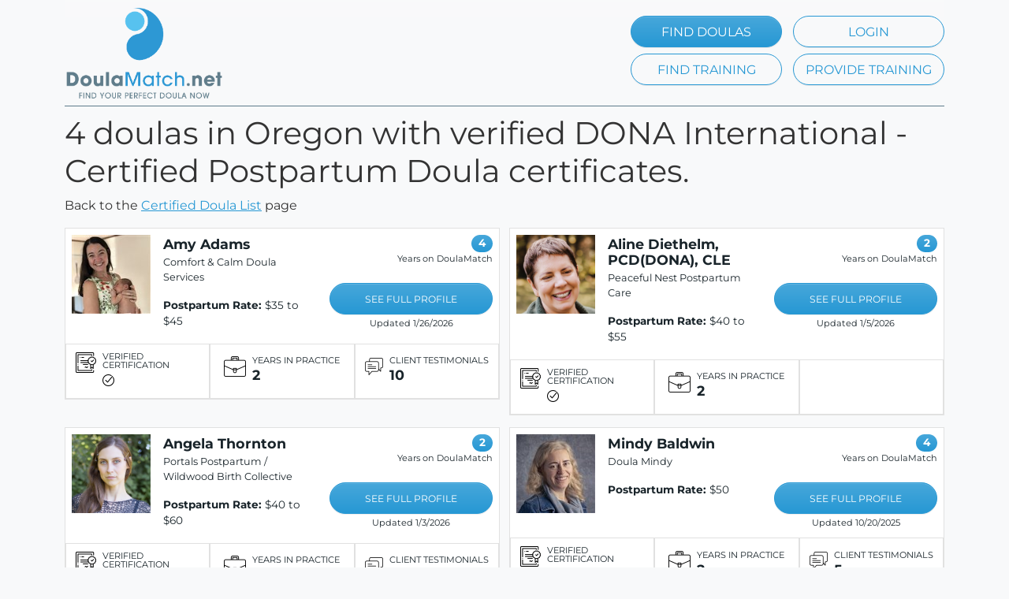

--- FILE ---
content_type: text/html; charset=utf-8
request_url: https://doulamatch.net/certifieddoulalist/19/or
body_size: 2199
content:
<!DOCTYPE html><html lang=en><head id=Head1 runat=server><meta charset=utf-8><meta property=og:site_name content=DoulaMatch><meta name=viewport content="width=device-width, initial-scale=1"><link rel=stylesheet href="/dist/styles.css?v=3"><meta name=author content=DoulaMatch.net><link rel=apple-touch-icon sizes=180x180 href=/apple-touch-icon.png><link rel=icon type=image/png sizes=32x32 href=/favicon-32x32.png><link rel=icon type=image/png sizes=16x16 href=/favicon-16x16.png><link rel=manifest href=/site.webmanifest><link rel=mask-icon href=/safari-pinned-tab.svg color=#5bbad5><meta name=msapplication-TileColor content=#da532c><meta name=theme-color content=#ffffff><script src=/static/js/modernizr-custom.js></script><title>4 doulas in Oregon with verified DONA International - Certified Postpartum Doula certificates - page 1 of 1.</title><body class=bg-light><div class=container-lg><nav class="navbar navbar-expand-lg bg-body-tertiary navbar-dm"> <a class="navbar-brand d-sm-none" href="/"> <picture><source srcset=/static/img/logo.webp type=image/webp width=100% height=auto style=width:130px><source srcset=/static/img/logo_2.svg type=image/svg width=100% height=auto style=width:130px><img src=/static/img/logo_2.svg class=nav-logo style=width:130px alt="DoulaMatch.net: find your perfect doula now"> </picture> </a> <a class="navbar-brand d-none d-sm-block" href="/"> <picture><source srcset=/static/img/logo.webp type=image/webp width=100% height=auto><source srcset=/static/img/logo_2.svg type=image/svg width=100% height=auto><img src=/static/img/logo_2.svg class=nav-logo alt="DoulaMatch.net: find your perfect doula now"> </picture> </a><div class="d-none d-md-block align-middle ms-auto"><div class=row><div class=col-md-auto><a class=nav-button-search href=/search>FIND DOULAS</a> <a class=nav-button-outline href=/account/login>LOGIN</a></div></div><div class=row><div class=col-md-auto><a class=nav-button-outline href=/trainingevent/list>FIND TRAINING</a> <a class=nav-button-outline href="/account/login?training=true">PROVIDE TRAINING</a></div></div></div><div class="nav-right d-md-none ms-auto"><div><div class=navbar><div class=flex-row-reverse><div class=col-md><a class=nav-button-search href=/search>FIND DOULAS</a></div><div class=col-md><a class=nav-button-outline href=/account/login>LOGIN</a></div></div></div></div></div></nav></div><div class=container-lg><div class="row nav-border"><div class=col></div></div></div><div class=container-lg><h1>4 doulas in Oregon with verified DONA International - Certified Postpartum Doula certificates.</h1><p>Back to the <a href=/certifieddoulalist>Certified Doula List</a> page<div class="search-results doulas"><div class=row><div class="col-lg-6 two-up"><div class="row-fluid search-result-doula"><div class="d-flex flex-row"><div class=p-2><div><a href=/profile/33551/amy-adams><img src="/doulafiles/33551/33551_thumb.jpg?v=4" alt="a photo from Amy Adams" height=100 width=100></a></div></div><div class="p-2 w-100"><div class="d-flex flex-row"><div class="p-2 search-result-content"><h3><a href=/profile/33551/amy-adams>Amy Adams</a></h3><p class=business>Comfort &amp; Calm Doula Services</div></div><div class="d-flex flex-row"><div class="p-2 fees d-xs-block d-sm-none"><p><b>Postpartum Rate:</b> $35 to $45<p class=see-profile><a href=/profile/33551/amy-adams style=margin-top:8px>SEE FULL PROFILE</a><p class=updated>Updated 1/26/2026</div><div class="p-2 fees d-none d-sm-block"><p><b>Postpartum Rate:</b> $35 to $45</div></div></div><div class="p-2 ml-auto d-none d-sm-block search-result-right fees"><p><span class=badge-years-dm>4</span><p class=years-dm><span class=label-years-dm>Years on DoulaMatch</span><p class=see-profile><a href=/profile/33551/amy-adams>SEE FULL PROFILE</a><p class=updated>Updated 1/26/2026</div></div><div class="row doula-stats search-page"><div class=col><div class=mx-auto><div class="d-flex flex-row"><div><img class=stats-icon src=/static/img/certificate-ob.png alt="Certified Doula"></div><div class=flex-column><div class=stats-label>VERIFIED CERTIFICATION</div><div class=stats-stat><img src=/static/img/ok-icon.png></div></div></div></div></div><div class=col><div class=mx-auto><div class="d-flex flex-row"><div><img class=stats-icon src=/static/img/years-icon.png alt="Years in practice"></div><div class=flex-column><div class=stats-label>YEARS IN PRACTICE</div><div class=stats-stat>2</div></div></div></div></div><div class=col><div class=mx-auto data-bind="visible: ShowTestimonials"><div class="d-flex flex-row"><div><img class=stats-icon src=/static/img/testimonial-icon.png alt=Testimonials></div><div class=flex-column><div class=stats-label>CLIENT TESTIMONIALS</div><div class=stats-stat>10</div></div></div></div></div></div></div></div><div class="col-lg-6 two-up"><div class="row-fluid search-result-doula"><div class="d-flex flex-row"><div class=p-2><div><a href=/profile/36987/aline-diethelm-pcd-dona-cle><img src="/doulafiles/36987/36987_thumb.jpg?v=4" alt="a photo from Aline Diethelm, PCD(DONA), CLE" height=100 width=100></a></div></div><div class="p-2 w-100"><div class="d-flex flex-row"><div class="p-2 search-result-content"><h3><a href=/profile/36987/aline-diethelm-pcd-dona-cle>Aline Diethelm, PCD(DONA), CLE</a></h3><p class=business>Peaceful Nest Postpartum Care</div></div><div class="d-flex flex-row"><div class="p-2 fees d-xs-block d-sm-none"><p><b>Postpartum Rate:</b> $40 to $55<p class=see-profile><a href=/profile/36987/aline-diethelm-pcd-dona-cle style=margin-top:8px>SEE FULL PROFILE</a><p class=updated>Updated 1/5/2026</div><div class="p-2 fees d-none d-sm-block"><p><b>Postpartum Rate:</b> $40 to $55</div></div></div><div class="p-2 ml-auto d-none d-sm-block search-result-right fees"><p><span class=badge-years-dm>2</span><p class=years-dm><span class=label-years-dm>Years on DoulaMatch</span><p class=see-profile><a href=/profile/36987/aline-diethelm-pcd-dona-cle>SEE FULL PROFILE</a><p class=updated>Updated 1/5/2026</div></div><div class="row doula-stats search-page"><div class=col><div class=mx-auto><div class="d-flex flex-row"><div><img class=stats-icon src=/static/img/certificate-ob.png alt="Certified Doula"></div><div class=flex-column><div class=stats-label>VERIFIED CERTIFICATION</div><div class=stats-stat><img src=/static/img/ok-icon.png></div></div></div></div></div><div class=col><div class=mx-auto><div class="d-flex flex-row"><div><img class=stats-icon src=/static/img/years-icon.png alt="Years in practice"></div><div class=flex-column><div class=stats-label>YEARS IN PRACTICE</div><div class=stats-stat>2</div></div></div></div></div><div class=col></div></div></div></div><div class="col-lg-6 two-up"><div class="row-fluid search-result-doula"><div class="d-flex flex-row"><div class=p-2><div><a href=/profile/37196/angela-thornton><img src="/doulafiles/37196/37196_thumb.jpg?v=1" alt="a photo from Angela Thornton" height=100 width=100></a></div></div><div class="p-2 w-100"><div class="d-flex flex-row"><div class="p-2 search-result-content"><h3><a href=/profile/37196/angela-thornton>Angela Thornton</a></h3><p class=business>Portals Postpartum / Wildwood Birth Collective</div></div><div class="d-flex flex-row"><div class="p-2 fees d-xs-block d-sm-none"><p><b>Postpartum Rate:</b> $40 to $60<p class=see-profile><a href=/profile/37196/angela-thornton style=margin-top:8px>SEE FULL PROFILE</a><p class=updated>Updated 1/3/2026</div><div class="p-2 fees d-none d-sm-block"><p><b>Postpartum Rate:</b> $40 to $60</div></div></div><div class="p-2 ml-auto d-none d-sm-block search-result-right fees"><p><span class=badge-years-dm>2</span><p class=years-dm><span class=label-years-dm>Years on DoulaMatch</span><p class=see-profile><a href=/profile/37196/angela-thornton>SEE FULL PROFILE</a><p class=updated>Updated 1/3/2026</div></div><div class="row doula-stats search-page"><div class=col><div class=mx-auto><div class="d-flex flex-row"><div><img class=stats-icon src=/static/img/certificate-ob.png alt="Certified Doula"></div><div class=flex-column><div class=stats-label>VERIFIED CERTIFICATION</div><div class=stats-stat><img src=/static/img/ok-icon.png></div></div></div></div></div><div class=col><div class=mx-auto><div class="d-flex flex-row"><div><img class=stats-icon src=/static/img/years-icon.png alt="Years in practice"></div><div class=flex-column><div class=stats-label>YEARS IN PRACTICE</div><div class=stats-stat>3</div></div></div></div></div><div class=col><div class=mx-auto data-bind="visible: ShowTestimonials"><div class="d-flex flex-row"><div><img class=stats-icon src=/static/img/testimonial-icon.png alt=Testimonials></div><div class=flex-column><div class=stats-label>CLIENT TESTIMONIALS</div><div class=stats-stat>3</div></div></div></div></div></div></div></div><div class="col-lg-6 two-up"><div class="row-fluid search-result-doula"><div class="d-flex flex-row"><div class=p-2><div><a href=/profile/33561/mindy-baldwin><img src="/doulafiles/33561/33561_thumb.jpg?v=2" alt="a photo from Mindy Baldwin" height=100 width=100></a></div></div><div class="p-2 w-100"><div class="d-flex flex-row"><div class="p-2 search-result-content"><h3><a href=/profile/33561/mindy-baldwin>Mindy Baldwin</a></h3><p class=business>Doula Mindy</div></div><div class="d-flex flex-row"><div class="p-2 fees d-xs-block d-sm-none"><p><b>Postpartum Rate:</b> $50<p class=see-profile><a href=/profile/33561/mindy-baldwin style=margin-top:8px>SEE FULL PROFILE</a><p class=updated>Updated 10/20/2025</div><div class="p-2 fees d-none d-sm-block"><p><b>Postpartum Rate:</b> $50</div></div></div><div class="p-2 ml-auto d-none d-sm-block search-result-right fees"><p><span class=badge-years-dm>4</span><p class=years-dm><span class=label-years-dm>Years on DoulaMatch</span><p class=see-profile><a href=/profile/33561/mindy-baldwin>SEE FULL PROFILE</a><p class=updated>Updated 10/20/2025</div></div><div class="row doula-stats search-page"><div class=col><div class=mx-auto><div class="d-flex flex-row"><div><img class=stats-icon src=/static/img/certificate-ob.png alt="Certified Doula"></div><div class=flex-column><div class=stats-label>VERIFIED CERTIFICATION</div><div class=stats-stat><img src=/static/img/ok-icon.png></div></div></div></div></div><div class=col><div class=mx-auto><div class="d-flex flex-row"><div><img class=stats-icon src=/static/img/years-icon.png alt="Years in practice"></div><div class=flex-column><div class=stats-label>YEARS IN PRACTICE</div><div class=stats-stat>2</div></div></div></div></div><div class=col><div class=mx-auto data-bind="visible: ShowTestimonials"><div class="d-flex flex-row"><div><img class=stats-icon src=/static/img/testimonial-icon.png alt=Testimonials></div><div class=flex-column><div class=stats-label>CLIENT TESTIMONIALS</div><div class=stats-stat>5</div></div></div></div></div></div></div></div></div></div><div class=footer><div class=row><div class=col-sm><h5>DOULAMATCH</h5><ul class="list-unstyled text-small"><li><a href=/about.aspx>About</a><li><a href=/manage>Doula signup and login</a><li><a href=/list/cities>Lists of doulas by city</a><li><a href=/list/moreoptions>Search by name or region</a><li><a href=/list/blackdoulas>Search for Black doulas</a><li><a href=/list/indigenousdoulas>Search for Indigenous doulas</a><li><a href=/certifieddoulalist>Certified doulas</a><li><a href=/spanish>Spanish-speaking doulas</a><li><a href=/class/list>Childbirth education classes</a></ul></div><div class=col-sm><h5>LEARN</h5><ul class="list-unstyled text-small"><li><a href=/what-is-a-doula.aspx>What is a doula?</a><li><a href=/hiring-your-doula.aspx>How to hire a doula</a><li><a href=/evaluating-doula-certifications.aspx>Evaluating doula certifications</a><li><a href=/trainingevent/all>Doula training</a></ul></div><div class=col-sm><h5>OTHER LINKS</h5><ul class="list-unstyled text-small"><li><a href=/pricing>Doula profile fee schedule</a><li><a href=/terms.aspx>Terms of use</a><li><a href=/privacy.aspx>Privacy</a><li><a href=/contactus.aspx>Contact</a></ul></div></div><div class=row><div class="col line-2"><div class=logo><img class="d-block mx-auto justify-content-md-center" width=28 height=38 src=/static/img/home/icon-footer.png alt="DoulaMatch.net logo"></div></div></div><div class=row><div class=col><p class="text-center mt-3 mb-3">Copyright 2008 - 2025 DoulaMatch.net - Find Your Perfect Doula Now</div></div></div><input type=hidden id=HdnIFrameHelperUrl></div><input id=FacebookAppID type=hidden value=113703252000099><script src="/dist/doulamatch.js?v=5"></script>